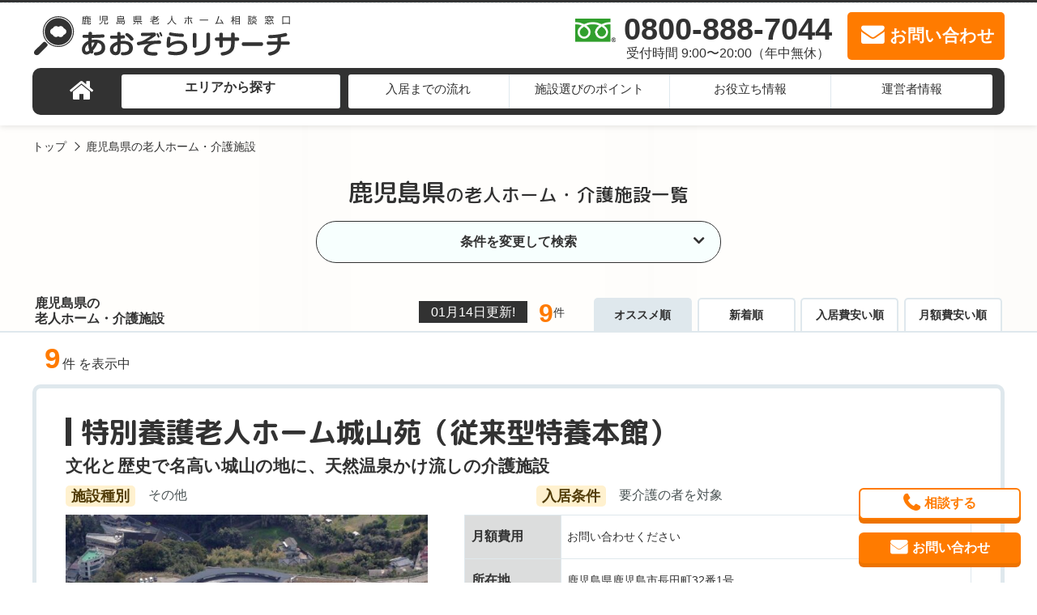

--- FILE ---
content_type: text/html; charset=UTF-8
request_url: https://kagoshima-aozorareserch.net/facility/?picky=therapist
body_size: 13002
content:
<!DOCTYPE html>
<html lang="ja">

<head>
  <meta charset="UTF-8">
  <meta name="viewport" content="width=device-width, initial-scale=1, maximum-scale=1">
  <meta http-equiv="X-UA-Compatible" content="ie=edge">
  <meta name="format-detection" content="telephone=no">
  <meta name="google-site-verification" content="">
  <link rel="shortcut icon" href="https://kagoshima-aozorareserch.net/wp-content/themes/kagoshimaro/img/common/favicon.ico">
  <link rel="apple-touch-icon-precomposed" href="https://kagoshima-aozorareserch.net/wp-content/themes/kagoshimaro/img/common/apple-touch-icon-144x144.png" />

    <meta name="description" content="鹿児島県に特化した老人ホーム・介護施設の紹介サイト鹿児島県老人ホーム相談窓口あおぞらリサーチの老人ホーム・介護施設一覧ページです。">
    <title>鹿児島県 の老人ホーム・介護施設一覧（1ページ中1ページ） | 鹿児島県老人ホーム相談窓口あおぞらリサーチ</title>
    <script type="application/ld+json">
    {
      "@context": "http://schema.org",
      "@type": "BreadcrumbList",
      "itemListElement": [ {
          "@type": "ListItem",
          "position": 1,
          "item": {
            "@id": "https://kagoshima-aozorareserch.net/",
            "name": "鹿児島県老人ホーム相談窓口あおぞらリサーチ"
          }
        },
                 {
          "@type": "ListItem",
          "position": 2,
          "item": {
            "@id": "https://kagoshima-aozorareserch.net/facility/facility-10011973/",
            "name": "鹿児島県の老人ホーム・介護施設"
          }
        }
        
              ]
    }
  </script>
  <meta name='robots' content='max-image-preview:large' />
<link rel='dns-prefetch' href='//s.w.org' />
<link rel="alternate" type="application/rss+xml" title="鹿児島県老人ホーム相談窓口あおぞらリサーチ &raquo; 施設 フィード" href="https://kagoshima-aozorareserch.net/facility/feed/" />
		<script type="text/javascript">
			window._wpemojiSettings = {"baseUrl":"https:\/\/s.w.org\/images\/core\/emoji\/13.0.1\/72x72\/","ext":".png","svgUrl":"https:\/\/s.w.org\/images\/core\/emoji\/13.0.1\/svg\/","svgExt":".svg","source":{"concatemoji":"https:\/\/kagoshima-aozorareserch.net\/wp-includes\/js\/wp-emoji-release.min.js?ver=5.7"}};
			!function(e,a,t){var n,r,o,i=a.createElement("canvas"),p=i.getContext&&i.getContext("2d");function s(e,t){var a=String.fromCharCode;p.clearRect(0,0,i.width,i.height),p.fillText(a.apply(this,e),0,0);e=i.toDataURL();return p.clearRect(0,0,i.width,i.height),p.fillText(a.apply(this,t),0,0),e===i.toDataURL()}function c(e){var t=a.createElement("script");t.src=e,t.defer=t.type="text/javascript",a.getElementsByTagName("head")[0].appendChild(t)}for(o=Array("flag","emoji"),t.supports={everything:!0,everythingExceptFlag:!0},r=0;r<o.length;r++)t.supports[o[r]]=function(e){if(!p||!p.fillText)return!1;switch(p.textBaseline="top",p.font="600 32px Arial",e){case"flag":return s([127987,65039,8205,9895,65039],[127987,65039,8203,9895,65039])?!1:!s([55356,56826,55356,56819],[55356,56826,8203,55356,56819])&&!s([55356,57332,56128,56423,56128,56418,56128,56421,56128,56430,56128,56423,56128,56447],[55356,57332,8203,56128,56423,8203,56128,56418,8203,56128,56421,8203,56128,56430,8203,56128,56423,8203,56128,56447]);case"emoji":return!s([55357,56424,8205,55356,57212],[55357,56424,8203,55356,57212])}return!1}(o[r]),t.supports.everything=t.supports.everything&&t.supports[o[r]],"flag"!==o[r]&&(t.supports.everythingExceptFlag=t.supports.everythingExceptFlag&&t.supports[o[r]]);t.supports.everythingExceptFlag=t.supports.everythingExceptFlag&&!t.supports.flag,t.DOMReady=!1,t.readyCallback=function(){t.DOMReady=!0},t.supports.everything||(n=function(){t.readyCallback()},a.addEventListener?(a.addEventListener("DOMContentLoaded",n,!1),e.addEventListener("load",n,!1)):(e.attachEvent("onload",n),a.attachEvent("onreadystatechange",function(){"complete"===a.readyState&&t.readyCallback()})),(n=t.source||{}).concatemoji?c(n.concatemoji):n.wpemoji&&n.twemoji&&(c(n.twemoji),c(n.wpemoji)))}(window,document,window._wpemojiSettings);
		</script>
		<style type="text/css">
img.wp-smiley,
img.emoji {
	display: inline !important;
	border: none !important;
	box-shadow: none !important;
	height: 1em !important;
	width: 1em !important;
	margin: 0 .07em !important;
	vertical-align: -0.1em !important;
	background: none !important;
	padding: 0 !important;
}
</style>
	<link rel='stylesheet' id='csviae-common-css'  href='https://kagoshima-aozorareserch.net/wp-content/plugins/csv-importer-and-exporter/css/common.css?ver=5.7' media='all' />
<link rel='stylesheet' id='reset-css'  href='https://kagoshima-aozorareserch.net/wp-content/themes/kagoshimaro/css/sanitize.css' media='all' />
<link rel='stylesheet' id='common-style-css'  href='https://kagoshima-aozorareserch.net/wp-content/themes/kagoshimaro/css/style.css' media='all' />
<link rel='stylesheet' id='slick-css'  href='https://kagoshima-aozorareserch.net/wp-content/themes/kagoshimaro/css/slick.css' media='all' />
<link rel='stylesheet' id='slick-theme-css'  href='https://kagoshima-aozorareserch.net/wp-content/themes/kagoshimaro/css/slick-theme.css' media='all' />
<link rel='stylesheet' id='wp-block-library-css'  href='https://kagoshima-aozorareserch.net/wp-includes/css/dist/block-library/style.min.css?ver=5.7' media='all' />
<script src='https://kagoshima-aozorareserch.net/wp-includes/js/jquery/jquery.min.js?ver=3.5.1' id='jquery-core-js'></script>
<script src='https://kagoshima-aozorareserch.net/wp-includes/js/jquery/jquery-migrate.min.js?ver=3.3.2' id='jquery-migrate-js'></script>
<script src='https://kagoshima-aozorareserch.net/wp-content/themes/kagoshimaro/js/megamenu.js' id='megamenu-js'></script>
<script src='https://kagoshima-aozorareserch.net/wp-content/themes/kagoshimaro/js/slick.min.js' id='slick-js'></script>
<script src='https://kagoshima-aozorareserch.net/wp-content/themes/kagoshimaro/js/jquery.smoothScroll.min.js' id='smoothscroll-js'></script>
<script src='https://kagoshima-aozorareserch.net/wp-content/themes/kagoshimaro/js/jquery.matchHeight.min.js' id='matchheight-js'></script>
<script src='https://kagoshima-aozorareserch.net/wp-content/themes/kagoshimaro/js/common.js' id='common-script-js'></script>
<meta name="generator" content="WordPress 5.7" />

  <!--[if lt IE 9]>
	<script src="https://cdnjs.cloudflare.com/ajax/libs/html5shiv/3.7.3/html5shiv.js"></script>
<![endif]-->
<!-- Global site tag (gtag.js) - Google Analytics -->
<script async src="https://www.googletagmanager.com/gtag/js?id=G-GXW0YS19Z8"></script>
<script>
  window.dataLayer = window.dataLayer || [];
  function gtag(){dataLayer.push(arguments);}
  gtag('js', new Date());

  gtag('config', 'G-GXW0YS19Z8');
</script>

</head>
<!-- HEADER -->

<body class="archive post-type-archive post-type-archive-facility" id="pagetop">
<header id="header">
  <div class="header__catch">
    <div class="row">
      <div class="header__catch__box">
        <div class="header__catch--left"></div>
        <div class="header__catch--right"></div>
      </div>
    </div>
  </div>
  <div class="header__content">
    <div class="row">
      <div class="header__content__box">
        <div class="header__content--left">
          <a href="https://kagoshima-aozorareserch.net/" class="header__content__logo opacity">
            <img src="https://kagoshima-aozorareserch.net/wp-content/themes/kagoshimaro/img/common/logo.svg" alt="鹿児島県老人ホーム相談窓口あおぞらリサーチ" width="360px" height="57px">
          </a>
        </div>
        <div class="header__content--right">
          <a href="tel:0800-888-7044" class="header__content__tel" onclick="return gtag_report_conversion('tel:0800-888-7044');">
            <div class="header__content__tel--text">
              0800-888-7044<span class="header__content__tel--time">受付時間 9:00〜20:00（年中無休）</span>
            </div>
          </a>
          <a href="https://kagoshima-aozorareserch.net/contact/?type=other" class="header__content__mail">
            <div class="header__content__mail--text">お問い合わせ</div>
          </a>
          <a href="#" class="header__content__trigger">
            <div class="header__content__trigger--text">MENU</div>
          </a>
        </div>
      </div>
    </div>
  </div>

  <!--PC用-->
  <div class="gnav">
    <nav class="gnav__box">
      <ul class="gnav__list">
        <li class="gnav__list__item gnav__list__item--top"><a href="https://kagoshima-aozorareserch.net/"><i class="fa fa-home" aria-hidden="true" title="トップページ"></i></a></li>
        <li class="gnav__list__item gnav__list__item--area"><a href="https://kagoshima-aozorareserch.net/facility/">エリアから探す</a>
          <div class="gnav__child">
            <div class="gnav__child__box">
              <ul class="gnav__child__list">
                <li class="gnav__child__list__item"><a href="https://kagoshima-aozorareserch.net/area/kagoshimashi-kita/">鹿児島市北の老人ホーム</a></li>
<li class="gnav__child__list__item"><a href="https://kagoshima-aozorareserch.net/area/kagoshimashi-tyuou/">鹿児島市中央の老人ホーム</a></li>
<li class="gnav__child__list__item"><a href="https://kagoshima-aozorareserch.net/area/kagoshimashi-minami/">鹿児島市南の老人ホーム</a></li>
<li class="gnav__child__list__item"><a href="https://kagoshima-aozorareserch.net/area/hokusatsu/">北薩地域の老人ホーム</a></li>
<li class="gnav__child__list__item"><a href="https://kagoshima-aozorareserch.net/area/nansatsu/">南薩地域の老人ホーム</a></li>
<li class="gnav__child__list__item"><a href="https://kagoshima-aozorareserch.net/area/aira-isa/">姶良・伊佐地域の老人ホーム</a></li>
<li class="gnav__child__list__item"><a href="https://kagoshima-aozorareserch.net/area/osumi/">大隅地域の老人ホーム</a></li>
<li class="gnav__child__list__item"><a href="https://kagoshima-aozorareserch.net/area/kumage/">熊毛地域の老人ホーム</a></li>
<li class="gnav__child__list__item"><a href="https://kagoshima-aozorareserch.net/area/etc/">その他の老人ホーム</a></li>
              </ul>
            </div>
          </div>
        </li>
        <li class="gnav__list__item gnav__list__item--flow"><a href="https://kagoshima-aozorareserch.net/flow/">入居までの流れ</a></li>
        <li class="gnav__list__item gnav__list__item--choice"><a href="https://kagoshima-aozorareserch.net/point/">施設選びのポイント</a></li>
        <li class="gnav__list__item gnav__list__item--point"><a href="https://kagoshima-aozorareserch.net/info/">お役立ち情報</a>
          <div class="gnav__child">
            <div class="gnav__child__box">
              <ul class="gnav__child__list">
                <li class="gnav__child__list__item"><a href="https://kagoshima-aozorareserch.net/kind/">老人ホームの種類</a></li>
                <li class="gnav__child__list__item"><a href="https://kagoshima-aozorareserch.net/cost/">費用について</a></li>
                <li class="gnav__child__list__item"><a href="https://kagoshima-aozorareserch.net/case/">トラブル事例</a></li>
                <li class="gnav__child__list__item"><a href="https://kagoshima-aozorareserch.net/faq/">よくある質問</a></li>
                <li class="gnav__child__list__item"><a href="https://kagoshima-aozorareserch.net/seikatsuhogo/#kaigohoken">介護保険制度の仕組み</a></li>
                <li class="gnav__child__list__item"><a href="https://kagoshima-aozorareserch.net/seikatsuhogo/#ninchisho">認知症</a></li>
                <li class="gnav__child__list__item"><a href="https://kagoshima-aozorareserch.net/seinenkoken/#seinenkoken">成年後見制度とは</a></li>
                <li class="gnav__child__list__item"><a href="https://kagoshima-aozorareserch.net/seinenkoken/#mimotohosho">身元保証について</a></li>
                <li class="gnav__child__list__item"><a href="https://kagoshima-aozorareserch.net/seinenkoken/#mimamori">高齢者見守りサービス</a></li>
                <li class="gnav__child__list__item"><a href="https://kagoshima-aozorareserch.net/seinenkoken/#haishoku">配食サービス</a></li>
                <li class="gnav__child__list__item"><a href="https://kagoshima-aozorareserch.net/seinenkoken/#reverse">リバースモーゲージ</a></li>
                <li class="gnav__child__list__item"><a href="https://kagoshima-aozorareserch.net/merit/">掲載をご希望の施設様</a></li>
              </ul>
            </div>
          </div>
        </li>
        <li class="gnav__list__item gnav__list__item--company">
          <a href="https://kagoshima-aozorareserch.net/company/">運営者情報</a>
        </li>
      </ul>
    </nav>
    <!--.menu-->
  </div>
  <!--.gnav-->


  <!--SP用-->
  <div class="sp-float-trigger">
    <a href="#" class="header__content__trigger">
      <div class="header__content__trigger--text">MENU</div>
    </a>
  </div>
  <div class="sp-gnav">
    <nav class="sp-gnav__box">
      <ul class="sp-gnav__list">
        <li class="sp-gnav__list__item sp-gnav__list__item--area">
          <a href="https://kagoshima-aozorareserch.net/facility/">エリアから探す</a>
          <span></span>
          <div class="sp-gnav__child">
            <div class="sp-gnav__child__box">
              <ul class="sp-gnav__child__list">
                <li class="sp-gnav__child__list__item"><a href="https://kagoshima-aozorareserch.net/area/kagoshimashi-kita/"><strong>鹿児島市北</strong>の老人ホーム</a></li>
<li class="sp-gnav__child__list__item"><a href="https://kagoshima-aozorareserch.net/area/kagoshimashi-tyuou/"><strong>鹿児島市中央</strong>の老人ホーム</a></li>
<li class="sp-gnav__child__list__item"><a href="https://kagoshima-aozorareserch.net/area/kagoshimashi-minami/"><strong>鹿児島市南</strong>の老人ホーム</a></li>
<li class="sp-gnav__child__list__item"><a href="https://kagoshima-aozorareserch.net/area/hokusatsu/"><strong>北薩地域</strong>の老人ホーム</a></li>
<li class="sp-gnav__child__list__item"><a href="https://kagoshima-aozorareserch.net/area/nansatsu/"><strong>南薩地域</strong>の老人ホーム</a></li>
<li class="sp-gnav__child__list__item"><a href="https://kagoshima-aozorareserch.net/area/aira-isa/"><strong>姶良・伊佐地域</strong>の老人ホーム</a></li>
<li class="sp-gnav__child__list__item"><a href="https://kagoshima-aozorareserch.net/area/osumi/"><strong>大隅地域</strong>の老人ホーム</a></li>
<li class="sp-gnav__child__list__item"><a href="https://kagoshima-aozorareserch.net/area/kumage/"><strong>熊毛地域</strong>の老人ホーム</a></li>
<li class="sp-gnav__child__list__item"><a href="https://kagoshima-aozorareserch.net/area/etc/"><strong>その他</strong>の老人ホーム</a></li>
              </ul>
            </div>
          </div>
        </li>
        <li class="sp-gnav__list__item sp-gnav__list__item--flow"><a href="https://kagoshima-aozorareserch.net/flow/">入居までの流れ</a></li>
        <li class="sp-gnav__list__item sp-gnav__list__item--choice"><a href="https://kagoshima-aozorareserch.net/point/">施設選びのポイント</a></li>
        <li class="sp-gnav__list__item sp-gnav__list__item--point">
          <a href="https://kagoshima-aozorareserch.net/info/">お役立ち情報</a>
          <span></span>
          <div class="sp-gnav__child">
            <div class="sp-gnav__child__box">
              <ul class="sp-gnav__child__list">
                <li class="sp-gnav__child__list__item"><a href="https://kagoshima-aozorareserch.net/kind/">老人ホームの種類</a></li>
                <li class="sp-gnav__child__list__item"><a href="https://kagoshima-aozorareserch.net/cost/">費用について</a></li>
                <li class="sp-gnav__child__list__item"><a href="https://kagoshima-aozorareserch.net/case/">トラブル事例</a></li>
                <li class="sp-gnav__child__list__item"><a href="https://kagoshima-aozorareserch.net/faq/">よくある質問</a></li>
                <li class="sp-gnav__child__list__item"><a href="https://kagoshima-aozorareserch.net/seikatsuhogo/#kaigohoken">介護保険制度の仕組み</a></li>
                <li class="sp-gnav__child__list__item"><a href="https://kagoshima-aozorareserch.net/seikatsuhogo/#seikatsuhogo">生活保護について</a></li>
                <li class="sp-gnav__child__list__item"><a href="https://kagoshima-aozorareserch.net/seikatsuhogo/#ninchisho">認知症</a></li>
                <li class="sp-gnav__child__list__item"><a href="https://kagoshima-aozorareserch.net/seinenkoken/#seinenkoken">成年後見制度とは</a></li>
                <li class="sp-gnav__child__list__item"><a href="https://kagoshima-aozorareserch.net/seinenkoken/#mimotohosho">身元保証について</a></li>
                <li class="sp-gnav__child__list__item"><a href="https://kagoshima-aozorareserch.net/seinenkoken/#mimamori">高齢者見守りサービス</a></li>
                <li class="sp-gnav__child__list__item"><a href="https://kagoshima-aozorareserch.net/seinenkoken/#haishoku">配食サービス</a></li>
                <li class="sp-gnav__child__list__item"><a href="https://kagoshima-aozorareserch.net/seinenkoken/#reverse">リバースモーゲージ</a></li>
                <li class="sp-gnav__child__list__item"><a href="https://kagoshima-aozorareserch.net/merit/">掲載をご希望の施設様</a></li>
              </ul>
            </div>
          </div>
        </li>
        <li class="sp-gnav__list__item sp-gnav__list__item--company">
          <a href="https://kagoshima-aozorareserch.net/company/">運営者情報</a>
        </li>
      </ul>
    </nav>
    <!--.menu-->
  </div>
  <!--.gnav-->


  <div class="breadcrumbs">
  <ul>
    <li>
      <a href="https://kagoshima-aozorareserch.net/">トップ</a>
    </li>
        <li>
      鹿児島県の老人ホーム・介護施設
    </li>
      </ul>
</div>
  </header>

<div class="header__blockproxy"></div>
<div id="wrapper">
  <div id="archive-search">
    <div class="row">
      <h1 class="archive-search--title"><strong>鹿児島県</strong>の<br>老人ホーム・介護施設一覧</h1>
      <span class="search-open--btn">条件を変更して検索</span>

      
<div class="slidetoggle">
    <form action="https://kagoshima-aozorareserch.net/facility/" method="get" class="searchbox" role="search">
      <input type="hidden" name="orderby" value="">
      <div class="searchbox__heading">条件を絞って探す</div>

      <div class="searchbox__item searchbox__item--area">
        <div class="searchbox__item__heading">エリア</div>
        <div class="searchbox__item__content">
                                        <label class="searchbox__item__label">
            <input type="checkbox" name="area[]" value="kagoshimashi-kita" title="鹿児島市北" class="searchbox__item__checkbox"><span class="bold">鹿児島市北</span>の老人ホーム
          </label>
                              <label class="searchbox__item__label">
            <input type="checkbox" name="area[]" value="kagoshimashi-tyuou" title="鹿児島市中央" class="searchbox__item__checkbox"><span class="bold">鹿児島市中央</span>の老人ホーム
          </label>
                              <label class="searchbox__item__label">
            <input type="checkbox" name="area[]" value="kagoshimashi-minami" title="鹿児島市南" class="searchbox__item__checkbox"><span class="bold">鹿児島市南</span>の老人ホーム
          </label>
                              <label class="searchbox__item__label">
            <input type="checkbox" name="area[]" value="hokusatsu" title="北薩地域" class="searchbox__item__checkbox"><span class="bold">北薩地域</span>の老人ホーム
          </label>
                              <label class="searchbox__item__label">
            <input type="checkbox" name="area[]" value="nansatsu" title="南薩地域" class="searchbox__item__checkbox"><span class="bold">南薩地域</span>の老人ホーム
          </label>
                              <label class="searchbox__item__label">
            <input type="checkbox" name="area[]" value="aira-isa" title="姶良・伊佐地域" class="searchbox__item__checkbox"><span class="bold">姶良・伊佐地域</span>の老人ホーム
          </label>
                              <label class="searchbox__item__label">
            <input type="checkbox" name="area[]" value="osumi" title="大隅地域" class="searchbox__item__checkbox"><span class="bold">大隅地域</span>の老人ホーム
          </label>
                              <label class="searchbox__item__label">
            <input type="checkbox" name="area[]" value="kumage" title="熊毛地域" class="searchbox__item__checkbox"><span class="bold">熊毛地域</span>の老人ホーム
          </label>
                              <label class="searchbox__item__label">
            <input type="checkbox" name="area[]" value="etc" title="その他" class="searchbox__item__checkbox"><span class="bold">その他</span>の老人ホーム
          </label>
                  </div>
      </div>

      <div class="searchbox__item">
        <div class="searchbox__item__heading">施設種別</div>
        <div class="searchbox__item__content">
          <select name="kind" aria-label="施設種別">
            <option value="" selected>選択してください</option>
                                                <option value="介護付有料老人ホーム">
              介護付有料老人ホーム            </option>
                                    <option value="住宅型有料老人ホーム">
              住宅型有料老人ホーム            </option>
                                    <option value="サービス付高齢者向け住宅">
              サービス付高齢者向け住宅            </option>
                                    <option value="グループホーム">
              グループホーム            </option>
                                    <option value="その他">
              その他            </option>
                      </select>
        </div>
      </div>

      <div class="searchbox__item">
        <div class="searchbox__item__heading">入居対象者</div>
        <div class="searchbox__item__content">
          <select name="condition[]" aria-label="入居対象者">
                        <option value="" selected>選択してください</option>
                                    <option value="自立している方を対象">
              自立している方を対象            </option>
                                    <option value="要支援の者を対象">
              要支援の者を対象            </option>
                                    <option value="認知症対応">
              認知症対応            </option>
                                    <option value="要介護の者を対象">
              要介護の者を対象            </option>
                                    <option value="60歳以上を対象">
              60歳以上を対象            </option>
                                    <option value="生活保護受け入れ可">
              生活保護受け入れ可            </option>
                                    <option value="身元保証なし">
              身元保証なし            </option>
                      </select>
        </div>
      </div>
      <div class="searchbox__item">
        <div class="searchbox__item__heading">入居時費用</div>
        <div class="searchbox__item__content">
          <div class="searchbox__item__content__between">
            <select name="s_cost_min" class="searchbox__between" aria-label="入居時費用下限">
                            <option value="0" selected>下限なし</option>
                            <option value="500000" >
                50万円</option>
                            <option value="1000000" >
                100万円</option>
                            <option value="2000000" >
                200万円</option>
                            <option value="3000000" >
                300万円</option>
                            <option value="4000000" >
                400万円</option>
                            <option value="5000000" >
                500万円</option>
                            <option value="6000000" >
                600万円</option>
                            <option value="7000000" >
                700万円</option>
                            <option value="8000000" >
                800万円</option>
                            <option value="9000000" >
                900万円</option>
                            <option value="10000000" >
                1,000万円</option>
                            <option value="20000000" >
                2,000万円</option>
                            <option value="30000000" >
                3,000万円</option>
                          </select> 〜
            <select name="s_cost_max" class="searchbox__between" aria-label="入居時費用上限">
                            <option value="" selected>上限なし</option>
                            <option value="500000" >
                50万円</option>
                            <option value="1000000" >
                100万円</option>
                            <option value="2000000" >
                200万円</option>
                            <option value="3000000" >
                300万円</option>
                            <option value="4000000" >
                400万円</option>
                            <option value="5000000" >
                500万円</option>
                            <option value="6000000" >
                600万円</option>
                            <option value="7000000" >
                700万円</option>
                            <option value="8000000" >
                800万円</option>
                            <option value="9000000" >
                900万円</option>
                            <option value="10000000" >
                1,000万円</option>
                            <option value="20000000" >
                2,000万円</option>
                            <option value="30000000" >
                3,000万円</option>
                          </select>
          </div>
        </div>
      </div>

      <div class="searchbox__item">
        <div class="searchbox__item__heading">月額費用</div>
        <div class="searchbox__item__content">
          <div class="searchbox__item__content__between">
            <select name="m_cost_min" class="searchbox__between" aria-label="月額費用下限">
                            <option value="1" selected>下限なし</option>
                            <option value="100000" >
                10万円</option>
                            <option value="150000" >
                15万円</option>
                            <option value="200000" >
                20万円</option>
                            <option value="250000" >
                25万円</option>
                            <option value="300000" >
                30万円</option>
                            <option value="400000" >
                40万円</option>
                            <option value="500000" >
                50万円</option>
                          </select> 〜
            <select name="m_cost_max" class="searchbox__between" aria-label="月額費用上限">
                            <option value="" selected>上限なし</option>
                            <option value="100000" >
                10万円</option>
                            <option value="150000" >
                15万円</option>
                            <option value="200000" >
                20万円</option>
                            <option value="250000" >
                25万円</option>
                            <option value="300000" >
                30万円</option>
                            <option value="400000" >
                40万円</option>
                            <option value="500000" >
                50万円</option>
                          </select>
          </div>
        </div>
      </div>

      <div class="searchbox__item">
        <div class="searchbox__item__heading">フリーワード</div>
        <div class="searchbox__item__content">
      <input type="text" name="s" value="" placeholder="例）施設名、駅名、会社名、所在地など" aria-label="フリーワード">
        </div>
      </div>

      <div class="searchbox__btns">
        <button type="submit" class="search-submit-btn" formaction="https://kagoshima-aozorareserch.net/facility/">この条件で検索</button>
        <button type="button" class="search-detail-btn">さらに詳しく絞り込む</button>
      </div>
      <div class="searchbox__etc">

        <div class="searchbox__etc__item">
          <div class="searchbox__etc__item__heading">こだわり・特徴</div>
                    <div class="searchbox__etc__item__content">
                        <label class="searchbox__etc__item__label"><input type="checkbox" name="picky[]" value="入浴週3回" title="入浴週3回" class="searchbox__etc__item__checkbox" > 入浴週3回</label>
                        <label class="searchbox__etc__item__label"><input type="checkbox" name="picky[]" value="newopen" title="開所1年以内" class="searchbox__etc__item__checkbox" > 開所1年以内</label>
                        <label class="searchbox__etc__item__label"><input type="checkbox" name="picky[]" value="sokunyukyo" title="即入居可" class="searchbox__etc__item__checkbox" > 即入居可</label>
                        <label class="searchbox__etc__item__label"><input type="checkbox" name="picky[]" value="taiken" title="体験入居可" class="searchbox__etc__item__checkbox" > 体験入居可</label>
                        <label class="searchbox__etc__item__label"><input type="checkbox" name="picky[]" value="日中介護士常駐" title="日中介護士常駐" class="searchbox__etc__item__checkbox" > 日中介護士常駐</label>
                        <label class="searchbox__etc__item__label"><input type="checkbox" name="picky[]" value="24hkaigo" title="24時間介護士常駐" class="searchbox__etc__item__checkbox" > 24時間介護士常駐</label>
                        <label class="searchbox__etc__item__label"><input type="checkbox" name="picky[]" value="daykaigo" title="日中看護師常駐" class="searchbox__etc__item__checkbox" > 日中看護師常駐</label>
                        <label class="searchbox__etc__item__label"><input type="checkbox" name="picky[]" value="24hkango" title="24時間看護師常駐" class="searchbox__etc__item__checkbox" > 24時間看護師常駐</label>
                        <label class="searchbox__etc__item__label"><input type="checkbox" name="picky[]" value="therapist" title="理学療法士常駐" class="searchbox__etc__item__checkbox"  checked='checked'> 理学療法士常駐</label>
                        <label class="searchbox__etc__item__label"><input type="checkbox" name="picky[]" value="理学療法士常駐デイサービスのみ" title="理学療法士常駐(デイサービスのみ)" class="searchbox__etc__item__checkbox" > 理学療法士常駐(デイサービスのみ)</label>
                        <label class="searchbox__etc__item__label"><input type="checkbox" name="picky[]" value="teatsui" title="手厚い人員体制" class="searchbox__etc__item__checkbox" > 手厚い人員体制</label>
                        <label class="searchbox__etc__item__label"><input type="checkbox" name="picky[]" value="rehabilitation" title="リハビリ体制" class="searchbox__etc__item__checkbox" > リハビリ体制</label>
                        <label class="searchbox__etc__item__label"><input type="checkbox" name="picky[]" value="night" title="夜間有人" class="searchbox__etc__item__checkbox" > 夜間有人</label>
                        <label class="searchbox__etc__item__label"><input type="checkbox" name="picky[]" value="houmonkango" title="訪問看護" class="searchbox__etc__item__checkbox" > 訪問看護</label>
                        <label class="searchbox__etc__item__label"><input type="checkbox" name="picky[]" value="syushin" title="終身利用可能" class="searchbox__etc__item__checkbox" > 終身利用可能</label>
                        <label class="searchbox__etc__item__label"><input type="checkbox" name="picky[]" value="end" title="終末期対応可" class="searchbox__etc__item__checkbox" > 終末期対応可</label>
                        <label class="searchbox__etc__item__label"><input type="checkbox" name="picky[]" value="koshitsu" title="個室あり" class="searchbox__etc__item__checkbox" > 個室あり</label>
                        <label class="searchbox__etc__item__label"><input type="checkbox" name="picky[]" value="double" title="2人部屋、夫婦入居可" class="searchbox__etc__item__checkbox" > 2人部屋、夫婦入居可</label>
                        <label class="searchbox__etc__item__label"><input type="checkbox" name="picky[]" value="call" title="ナースコール" class="searchbox__etc__item__checkbox" > ナースコール</label>
                        <label class="searchbox__etc__item__label"><input type="checkbox" name="picky[]" value="koutsu" title="公共交通機関利用も便利" class="searchbox__etc__item__checkbox" > 公共交通機関利用も便利</label>
                        <label class="searchbox__etc__item__label"><input type="checkbox" name="picky[]" value="hiroi" title="26㎡以上の部屋がある" class="searchbox__etc__item__checkbox" > 26㎡以上の部屋がある</label>
                        <label class="searchbox__etc__item__label"><input type="checkbox" name="picky[]" value="toilet" title="居室トイレ付き" class="searchbox__etc__item__checkbox" > 居室トイレ付き</label>
                        <label class="searchbox__etc__item__label"><input type="checkbox" name="picky[]" value="bath" title="居室風呂付き" class="searchbox__etc__item__checkbox" > 居室風呂付き</label>
                        <label class="searchbox__etc__item__label"><input type="checkbox" name="picky[]" value="kitchen" title="居室キッチン付き" class="searchbox__etc__item__checkbox" > 居室キッチン付き</label>
                        <label class="searchbox__etc__item__label"><input type="checkbox" name="picky[]" value="kaigobed" title="介護ベッド付き" class="searchbox__etc__item__checkbox" > 介護ベッド付き</label>
                        <label class="searchbox__etc__item__label"><input type="checkbox" name="picky[]" value="kagu" title="居室家具付き" class="searchbox__etc__item__checkbox" > 居室家具付き</label>
                        <label class="searchbox__etc__item__label"><input type="checkbox" name="picky[]" value="net" title="ネット利用可" class="searchbox__etc__item__checkbox" > ネット利用可</label>
                        <label class="searchbox__etc__item__label"><input type="checkbox" name="picky[]" value="kikaiyoku" title="機械浴、特殊浴" class="searchbox__etc__item__checkbox" > 機械浴、特殊浴</label>
                        <label class="searchbox__etc__item__label"><input type="checkbox" name="picky[]" value="onsen" title="温泉設備" class="searchbox__etc__item__checkbox" > 温泉設備</label>
                        <label class="searchbox__etc__item__label"><input type="checkbox" name="picky[]" value="bathing3" title="入浴週３回" class="searchbox__etc__item__checkbox" > 入浴週３回</label>
                        <label class="searchbox__etc__item__label"><input type="checkbox" name="picky[]" value="ribiyou" title="理美容サービス" class="searchbox__etc__item__checkbox" > 理美容サービス</label>
                        <label class="searchbox__etc__item__label"><input type="checkbox" name="picky[]" value="rec" title="レク毎日" class="searchbox__etc__item__checkbox" > レク毎日</label>
                        <label class="searchbox__etc__item__label"><input type="checkbox" name="picky[]" value="engei" title="園芸庭園" class="searchbox__etc__item__checkbox" > 園芸庭園</label>
                        <label class="searchbox__etc__item__label"><input type="checkbox" name="picky[]" value="karaoke" title="カラオケ" class="searchbox__etc__item__checkbox" > カラオケ</label>
                        <label class="searchbox__etc__item__label"><input type="checkbox" name="picky[]" value="igo" title="将棋囲碁" class="searchbox__etc__item__checkbox" > 将棋囲碁</label>
                        <label class="searchbox__etc__item__label"><input type="checkbox" name="picky[]" value="hospital" title="病院、クリニック併設" class="searchbox__etc__item__checkbox" > 病院、クリニック併設</label>
                        <label class="searchbox__etc__item__label"><input type="checkbox" name="picky[]" value="kouku" title="口腔ケア" class="searchbox__etc__item__checkbox" > 口腔ケア</label>
                        <label class="searchbox__etc__item__label"><input type="checkbox" name="picky[]" value="guest" title="ゲストルーム" class="searchbox__etc__item__checkbox" > ゲストルーム</label>
                        <label class="searchbox__etc__item__label"><input type="checkbox" name="picky[]" value="short" title="ショートステイ可" class="searchbox__etc__item__checkbox" > ショートステイ可</label>
                        <label class="searchbox__etc__item__label"><input type="checkbox" name="picky[]" value="0yen" title="入居金0円プラン" class="searchbox__etc__item__checkbox" > 入居金0円プラン</label>
                        <label class="searchbox__etc__item__label"><input type="checkbox" name="picky[]" value="premium" title="高級プレミアム" class="searchbox__etc__item__checkbox" > 高級プレミアム</label>
                        <label class="searchbox__etc__item__label"><input type="checkbox" name="picky[]" value="smoking" title="喫煙スペース" class="searchbox__etc__item__checkbox" > 喫煙スペース</label>
                        <label class="searchbox__etc__item__label"><input type="checkbox" name="picky[]" value="nosmoking" title="館内禁煙" class="searchbox__etc__item__checkbox" > 館内禁煙</label>
                      </div>
        </div>

        <div class="searchbox__etc__item">
                    <div class="searchbox__etc__item__heading">サービス</div>
          <div class="searchbox__etc__item__content">
                        <label class="searchbox__etc__item__label"><input type="checkbox" name="service" value="居室清掃" title="居室清掃" class="searchbox__etc__item__checkbox" >居室清掃</label>
                      </div>
        </div>

        <div class="searchbox__etc__item">
                    <div class="searchbox__etc__item__heading">病院との連携</div>
          <div class="searchbox__etc__item__content">
                        <label class="searchbox__etc__item__label"><input type="checkbox" name="hospital[]" value="医師待機" title="医師待機" class="searchbox__etc__item__checkbox" >医師待機</label>
                        <label class="searchbox__etc__item__label"><input type="checkbox" name="hospital[]" value="看護師待機" title="看護師待機" class="searchbox__etc__item__checkbox" >看護師待機</label>
                        <label class="searchbox__etc__item__label"><input type="checkbox" name="hospital[]" value="連携病院" title="連携病院" class="searchbox__etc__item__checkbox" >連携病院</label>
                        <label class="searchbox__etc__item__label"><input type="checkbox" name="hospital[]" value="定期健康診断" title="定期健康診断" class="searchbox__etc__item__checkbox" >定期健康診断</label>
                      </div>
        </div>

        <div class="searchbox__etc__item">
                    <div class="searchbox__etc__item__heading">疾病の受け入れ</div>
          <div class="searchbox__etc__item__content">
                        <label class="searchbox__etc__item__label"><input type="checkbox" name="disease[]" value="irou" title="胃ろう" class="searchbox__etc__item__checkbox" > 胃ろう</label>
                        <label class="searchbox__etc__item__label"><input type="checkbox" name="disease[]" value="kikansekkai" title="気管切開" class="searchbox__etc__item__checkbox" > 気管切開</label>
                        <label class="searchbox__etc__item__label"><input type="checkbox" name="disease[]" value="tankyuin" title="たん吸引" class="searchbox__etc__item__checkbox" > たん吸引</label>
                        <label class="searchbox__etc__item__label"><input type="checkbox" name="disease[]" value="balloon" title="バルーン" class="searchbox__etc__item__checkbox" > バルーン</label>
                        <label class="searchbox__etc__item__label"><input type="checkbox" name="disease[]" value="toseki" title="人工透析" class="searchbox__etc__item__checkbox" > 人工透析</label>
                        <label class="searchbox__etc__item__label"><input type="checkbox" name="disease[]" value="zaitakusanso" title="在宅酸素" class="searchbox__etc__item__checkbox" > 在宅酸素</label>
                        <label class="searchbox__etc__item__label"><input type="checkbox" name="disease[]" value="kanen" title="肝炎" class="searchbox__etc__item__checkbox" > 肝炎</label>
                        <label class="searchbox__etc__item__label"><input type="checkbox" name="disease[]" value="kekkaku" title="結核" class="searchbox__etc__item__checkbox" > 結核</label>
                        <label class="searchbox__etc__item__label"><input type="checkbox" name="disease[]" value="insulin" title="インスリン" class="searchbox__etc__item__checkbox" > インスリン</label>
                        <label class="searchbox__etc__item__label"><input type="checkbox" name="disease[]" value="mrsa" title="MRSA" class="searchbox__etc__item__checkbox" > MRSA</label>
                        <label class="searchbox__etc__item__label"><input type="checkbox" name="disease[]" value="stoma" title="人工肛門・ストマ" class="searchbox__etc__item__checkbox" > 人工肛門・ストマ</label>
                        <label class="searchbox__etc__item__label"><input type="checkbox" name="disease[]" value="jokuso" title="褥瘡" class="searchbox__etc__item__checkbox" > 褥瘡</label>
                        <label class="searchbox__etc__item__label"><input type="checkbox" name="disease[]" value="kokyuki" title="人工呼吸器" class="searchbox__etc__item__checkbox" > 人工呼吸器</label>
                        <label class="searchbox__etc__item__label"><input type="checkbox" name="disease[]" value="keibieiyo" title="経鼻栄養" class="searchbox__etc__item__checkbox" > 経鼻栄養</label>
                        <label class="searchbox__etc__item__label"><input type="checkbox" name="disease[]" value="pacemaker" title="ペースメーカー" class="searchbox__etc__item__checkbox" > ペースメーカー</label>
                        <label class="searchbox__etc__item__label"><input type="checkbox" name="disease[]" value="kaisen" title="疥癬(かいせん)" class="searchbox__etc__item__checkbox" > 疥癬(かいせん)</label>
                        <label class="searchbox__etc__item__label"><input type="checkbox" name="disease[]" value="als" title="筋萎縮性側索硬化症(ALS)" class="searchbox__etc__item__checkbox" > 筋萎縮性側索硬化症(ALS)</label>
                        <label class="searchbox__etc__item__label"><input type="checkbox" name="disease[]" value="baidoku" title="梅毒" class="searchbox__etc__item__checkbox" > 梅毒</label>
                        <label class="searchbox__etc__item__label"><input type="checkbox" name="disease[]" value="hiv" title="ヒト免疫不全ウイルス感染症(HIV)" class="searchbox__etc__item__checkbox" > ヒト免疫不全ウイルス感染症(HIV)</label>
                        <label class="searchbox__etc__item__label"><input type="checkbox" name="disease[]" value="ninchi" title="認知障害(徘徊など)" class="searchbox__etc__item__checkbox" > 認知障害(徘徊など)</label>
                        <label class="searchbox__etc__item__label"><input type="checkbox" name="disease[]" value="enge" title="嚥下障害(食事の対応など)" class="searchbox__etc__item__checkbox" > 嚥下障害(食事の対応など)</label>
                        <label class="searchbox__etc__item__label"><input type="checkbox" name="disease[]" value="rigaku" title="理学療法(リハビリなど)" class="searchbox__etc__item__checkbox" > 理学療法(リハビリなど)</label>
                        <label class="searchbox__etc__item__label"><input type="checkbox" name="disease[]" value="doorlock" title="施設出入口のドアロック" class="searchbox__etc__item__checkbox" > 施設出入口のドアロック</label>
                        <label class="searchbox__etc__item__label"><input type="checkbox" name="disease[]" value="syokujiryoho" title="食事療法" class="searchbox__etc__item__checkbox" > 食事療法</label>
                        <label class="searchbox__etc__item__label"><input type="checkbox" name="disease[]" value="ivh" title="中心静脈栄養（IVH）" class="searchbox__etc__item__checkbox" > 中心静脈栄養（IVH）</label>
                        <label class="searchbox__etc__item__label"><input type="checkbox" name="disease[]" value="goenseihaien" title="誤嚥性肺炎" class="searchbox__etc__item__checkbox" > 誤嚥性肺炎</label>
                        <label class="searchbox__etc__item__label"><input type="checkbox" name="disease[]" value="zensoku" title="喘息・気管支炎" class="searchbox__etc__item__checkbox" > 喘息・気管支炎</label>
                        <label class="searchbox__etc__item__label"><input type="checkbox" name="disease[]" value="parkinson" title="パーキンソン病" class="searchbox__etc__item__checkbox" > パーキンソン病</label>
                        <label class="searchbox__etc__item__label"><input type="checkbox" name="disease[]" value="tougoushiccho" title="統合失調症" class="searchbox__etc__item__checkbox" > 統合失調症</label>
                        <label class="searchbox__etc__item__label"><input type="checkbox" name="disease[]" value="utsu" title="鬱病" class="searchbox__etc__item__checkbox" > 鬱病</label>
                        <label class="searchbox__etc__item__label"><input type="checkbox" name="disease[]" value="riumachi" title="リウマチ・関節症" class="searchbox__etc__item__checkbox" > リウマチ・関節症</label>
                        <label class="searchbox__etc__item__label"><input type="checkbox" name="disease[]" value="kossetsu" title="骨折・骨粗鬆症" class="searchbox__etc__item__checkbox" > 骨折・骨粗鬆症</label>
                        <label class="searchbox__etc__item__label"><input type="checkbox" name="disease[]" value="noukosoku" title="脳梗塞・脳卒中・くも膜下" class="searchbox__etc__item__checkbox" > 脳梗塞・脳卒中・くも膜下</label>
                        <label class="searchbox__etc__item__label"><input type="checkbox" name="disease[]" value="heart" title="心筋梗塞・心臓病・狭心症" class="searchbox__etc__item__checkbox" > 心筋梗塞・心臓病・狭心症</label>
                        <label class="searchbox__etc__item__label"><input type="checkbox" name="disease[]" value="gan" title="ガン" class="searchbox__etc__item__checkbox" > ガン</label>
                        <label class="searchbox__etc__item__label"><input type="checkbox" name="disease[]" value="膀胱瘻" title="膀胱瘻" class="searchbox__etc__item__checkbox" > 膀胱瘻</label>
                        <label class="searchbox__etc__item__label"><input type="checkbox" name="disease[]" value="koujikinoushougai" title="高次機能障害" class="searchbox__etc__item__checkbox" > 高次機能障害</label>
                        <label class="searchbox__etc__item__label"><input type="checkbox" name="disease[]" value="masshoutenteki" title="末消点滴" class="searchbox__etc__item__checkbox" > 末消点滴</label>
                        <label class="searchbox__etc__item__label"><input type="checkbox" name="disease[]" value="henseishou" title="脊髄小脳変性症" class="searchbox__etc__item__checkbox" > 脊髄小脳変性症</label>
                        <label class="searchbox__etc__item__label"><input type="checkbox" name="disease[]" value="kokkashou" title="後縦靭帯骨化症" class="searchbox__etc__item__checkbox" > 後縦靭帯骨化症</label>
                        <label class="searchbox__etc__item__label"><input type="checkbox" name="disease[]" value="shikaku" title="視覚障害" class="searchbox__etc__item__checkbox" > 視覚障害</label>
                        <label class="searchbox__etc__item__label"><input type="checkbox" name="disease[]" value="kanshikkan" title="肝疾患" class="searchbox__etc__item__checkbox" > 肝疾患</label>
                        <label class="searchbox__etc__item__label"><input type="checkbox" name="disease[]" value="seishin" title="精神疾患" class="searchbox__etc__item__checkbox" > 精神疾患</label>
                        <label class="searchbox__etc__item__label"><input type="checkbox" name="disease[]" value="alcohol" title="アルコール依存症" class="searchbox__etc__item__checkbox" > アルコール依存症</label>
                      </div>
        </div>
        <div class="searchbox__etc__btns">
          <button type="submit" class="search-submit-btn" formaction="https://kagoshima-aozorareserch.net/facility/">この条件で検索</button>
          <button type="button" class="search-detail-btn">さらに詳しく絞り込む</button>
        </div>
      </div>
    </form>
  </div>

      <div class="facility__count">
        <div class="facility__count--text">
          鹿児島県の<br>老人ホーム・介護施設
        </div>
        <div class="facility__count--item">
          <span class="updatedate"><time datetime="2026-01-14">01月14日</time>更新!</span>
                    <em>9</em>件
        </div>
        <ul class="sorting">
  <li class=" active"><a href="https://kagoshima-aozorareserch.net/facility/?picky=therapist&orderby=recommend">オススメ順</a></li>
  <li><a href="https://kagoshima-aozorareserch.net/facility/?picky=therapist&orderby=date">新着順</a></li>
  <li><a href="https://kagoshima-aozorareserch.net/facility/?picky=therapist&orderby=start">入居費安い順</a></li>
  <li><a href="https://kagoshima-aozorareserch.net/facility/?picky=therapist&orderby=monthly">月額費安い順</a></li>
</ul>      </div>
    </div>
  </div>


  <section class="results">
    <div class="row">
      <div class="results--inner">

        <div class="results--subitem">


          <div class="results__count">
      <em>9</em>件
   を表示中
  </div>          
        </div>

          <div class="results__box">

          <div class="results__item article-board">
        <h2 class="article-board__title">
          <a href="https://kagoshima-aozorareserch.net/facility/facility-10011973/">
            特別養護老人ホーム城山苑（従来型特養本館）
          </a>
        </h2>

                  <p class="article-board__catchcopy">
            文化と歴史で名高い城山の地に、天然温泉かけ流しの介護施設
          </p>
        
                  <div class="article-board__terms">
            <div class="article-board__terms--title">
              <p>施設種別</p>
            </div>
            <ul class="article-board__terms__list">
                                            <li class="article-board__terms__list__item">その他</li>
                          </ul>
          </div>
          <div class="article-board__terms">
            <div class="article-board__terms--title">
              <p>入居条件</p>
            </div>
            <ul class="article-board__terms__list">
                                            <li class="article-board__terms__list__item">要介護の者を対象</li>
                          </ul>
          </div>
        
        <div class="article-board__img">
          <div class="article-board__img__photobox">
            <a href="https://kagoshima-aozorareserch.net/facility/facility-10011973/">
              <img width="600" height="371" src="https://kagoshima-aozorareserch.net/wp-content/uploads/2023/09/特別養護老人ホーム城山苑-全景-600x371.jpeg" class="attachment-thumb-big size-thumb-big wp-post-image" alt="特別養護老人ホーム城山苑（従来型特養本館）" loading="lazy" />            </a>
          </div>
        </div>
        <div class="article-board__detail_box">
          <div class="article-board--table table">
            <div class="table__group">
              <!--<div class="table__row">
                <div class="table__cell term">
                  入居時費用
                </div>
                <div class="table__cell desc">
                                 </div>
              </div>-->
              <div class="table__row">
                <div class="table__cell term">
                  月額費用
                </div>
                <div class="table__cell desc">
                  お問い合わせください                </div>
              </div>
              <div class="table__row">
                <div class="table__cell term">
                  所在地
                </div>
                <div class="table__cell desc">
                  鹿児島県鹿児島市長田町32番1号
                </div>
              </div>
              <div class="table__row">
                <div class="table__cell term">
                  ルート
                </div>
                <div class="table__cell desc">
                  
                </div>
              </div>
            </div>
          </div>

          <div class="article-board__btns">
            <a href="tel:0800-888-7044" class="more-btn article-board__telbtn" onclick="return gtag_report_conversion('tel:0000-000-000');">
              お電話でのお問い合わせはこちら<br><span>0800-888-7044</span>
            </a>
            <a href="https://kagoshima-aozorareserch.net/facility/facility-10011973/" class="more-btn article-board__morebtn">
              特別養護老人ホーム城山苑（従来型特養本館）<br>の詳しい情報はこちら
            </a>
          </div>
        </div>
      </div>

          <div class="results__item article-board">
        <h2 class="article-board__title">
          <a href="https://kagoshima-aozorareserch.net/facility/facility-10010220/">
            介護老人保健施設さくらんぼ
          </a>
        </h2>

                  <p class="article-board__catchcopy">
            認知症専門施設の私たちだからできることがきっとあります。
          </p>
        
                  <div class="article-board__terms">
            <div class="article-board__terms--title">
              <p>施設種別</p>
            </div>
            <ul class="article-board__terms__list">
                                            <li class="article-board__terms__list__item">その他</li>
                          </ul>
          </div>
          <div class="article-board__terms">
            <div class="article-board__terms--title">
              <p>入居条件</p>
            </div>
            <ul class="article-board__terms__list">
                                            <li class="article-board__terms__list__item">認知症対応</li>
                              <li class="article-board__terms__list__item">要介護の者を対象</li>
                              <li class="article-board__terms__list__item">生活保護受け入れ可</li>
                          </ul>
          </div>
        
        <div class="article-board__img">
          <div class="article-board__img__photobox">
            <a href="https://kagoshima-aozorareserch.net/facility/facility-10010220/">
              <img width="600" height="371" src="https://kagoshima-aozorareserch.net/wp-content/uploads/2022/07/介護老人保健施設さくらんぼ-外観-600x371.png" class="attachment-thumb-big size-thumb-big wp-post-image" alt="介護老人保健施設さくらんぼ" loading="lazy" />            </a>
          </div>
        </div>
        <div class="article-board__detail_box">
          <div class="article-board--table table">
            <div class="table__group">
              <!--<div class="table__row">
                <div class="table__cell term">
                  入居時費用
                </div>
                <div class="table__cell desc">
                                 </div>
              </div>-->
              <div class="table__row">
                <div class="table__cell term">
                  月額費用
                </div>
                <div class="table__cell desc">
                  <span>54,660</span>円～                </div>
              </div>
              <div class="table__row">
                <div class="table__cell term">
                  所在地
                </div>
                <div class="table__cell desc">
                  鹿児島県鹿児島市下田町1759番地
                </div>
              </div>
              <div class="table__row">
                <div class="table__cell term">
                  ルート
                </div>
                <div class="table__cell desc">
                  鹿児島中央駅から車で約25分
                </div>
              </div>
            </div>
          </div>

          <div class="article-board__btns">
            <a href="tel:0800-888-7044" class="more-btn article-board__telbtn" onclick="return gtag_report_conversion('tel:0000-000-000');">
              お電話でのお問い合わせはこちら<br><span>0800-888-7044</span>
            </a>
            <a href="https://kagoshima-aozorareserch.net/facility/facility-10010220/" class="more-btn article-board__morebtn">
              介護老人保健施設さくらんぼ<br>の詳しい情報はこちら
            </a>
          </div>
        </div>
      </div>

          <div class="results__item article-board">
        <h2 class="article-board__title">
          <a href="https://kagoshima-aozorareserch.net/facility/facility-10008347/">
            介護老人保健施設ろうけん青空
          </a>
        </h2>

                  <p class="article-board__catchcopy">
            笑顔のある 心の繋がりを感じる 安心のすまい
          </p>
        
                  <div class="article-board__terms">
            <div class="article-board__terms--title">
              <p>施設種別</p>
            </div>
            <ul class="article-board__terms__list">
                                            <li class="article-board__terms__list__item">その他</li>
                          </ul>
          </div>
          <div class="article-board__terms">
            <div class="article-board__terms--title">
              <p>入居条件</p>
            </div>
            <ul class="article-board__terms__list">
                                            <li class="article-board__terms__list__item">認知症対応</li>
                              <li class="article-board__terms__list__item">要介護の者を対象</li>
                          </ul>
          </div>
        
        <div class="article-board__img">
          <div class="article-board__img__photobox">
            <a href="https://kagoshima-aozorareserch.net/facility/facility-10008347/">
              <img width="600" height="371" src="https://kagoshima-aozorareserch.net/wp-content/uploads/2021/07/ろうけん青空外観-600x371.jpg" class="attachment-thumb-big size-thumb-big wp-post-image" alt="介護老人保健施設ろうけん青空" loading="lazy" />            </a>
          </div>
        </div>
        <div class="article-board__detail_box">
          <div class="article-board--table table">
            <div class="table__group">
              <!--<div class="table__row">
                <div class="table__cell term">
                  入居時費用
                </div>
                <div class="table__cell desc">
                                 </div>
              </div>-->
              <div class="table__row">
                <div class="table__cell term">
                  月額費用
                </div>
                <div class="table__cell desc">
                  <span>97,800</span>円～                </div>
              </div>
              <div class="table__row">
                <div class="table__cell term">
                  所在地
                </div>
                <div class="table__cell desc">
                  鹿児島県鹿児島市吉野町6040-7
                </div>
              </div>
              <div class="table__row">
                <div class="table__cell term">
                  ルート
                </div>
                <div class="table__cell desc">
                  JR「鹿児島中央」駅より車で30分<br />
薩摩吉田ICより車で10分<br />
「東菖蒲谷三文字」バス停下車すぐ
                </div>
              </div>
            </div>
          </div>

          <div class="article-board__btns">
            <a href="tel:0800-888-7044" class="more-btn article-board__telbtn" onclick="return gtag_report_conversion('tel:0000-000-000');">
              お電話でのお問い合わせはこちら<br><span>0800-888-7044</span>
            </a>
            <a href="https://kagoshima-aozorareserch.net/facility/facility-10008347/" class="more-btn article-board__morebtn">
              介護老人保健施設ろうけん青空<br>の詳しい情報はこちら
            </a>
          </div>
        </div>
      </div>

          <div class="results__item article-board">
        <h2 class="article-board__title">
          <a href="https://kagoshima-aozorareserch.net/facility/facility-10008277/">
            有料老人ホーム谷山の家
          </a>
        </h2>

                  <p class="article-board__catchcopy">
            日常を楽しく、快適に暮らせる様にグループ内に多機能のサービス事業を展開！！
          </p>
        
                  <div class="article-board__terms">
            <div class="article-board__terms--title">
              <p>施設種別</p>
            </div>
            <ul class="article-board__terms__list">
                                            <li class="article-board__terms__list__item">住宅型有料老人ホーム</li>
                          </ul>
          </div>
          <div class="article-board__terms">
            <div class="article-board__terms--title">
              <p>入居条件</p>
            </div>
            <ul class="article-board__terms__list">
                                            <li class="article-board__terms__list__item">要介護の者を対象</li>
                              <li class="article-board__terms__list__item">60歳以上を対象</li>
                              <li class="article-board__terms__list__item">生活保護受け入れ可</li>
                          </ul>
          </div>
        
        <div class="article-board__img">
          <div class="article-board__img__photobox">
            <a href="https://kagoshima-aozorareserch.net/facility/facility-10008277/">
              <img width="200" height="150" src="https://kagoshima-aozorareserch.net/wp-content/uploads/2021/07/有料老人ホーム谷山の家.jpg" class="attachment-thumb-big size-thumb-big wp-post-image" alt="有料老人ホーム谷山の家" loading="lazy" />            </a>
          </div>
        </div>
        <div class="article-board__detail_box">
          <div class="article-board--table table">
            <div class="table__group">
              <!--<div class="table__row">
                <div class="table__cell term">
                  入居時費用
                </div>
                <div class="table__cell desc">
                                 </div>
              </div>-->
              <div class="table__row">
                <div class="table__cell term">
                  月額費用
                </div>
                <div class="table__cell desc">
                  <span>98,000</span>円～                </div>
              </div>
              <div class="table__row">
                <div class="table__cell term">
                  所在地
                </div>
                <div class="table__cell desc">
                  鹿児島県鹿児島市下福元町1723番地2
                </div>
              </div>
              <div class="table__row">
                <div class="table__cell term">
                  ルート
                </div>
                <div class="table__cell desc">
                  
                </div>
              </div>
            </div>
          </div>

          <div class="article-board__btns">
            <a href="tel:0800-888-7044" class="more-btn article-board__telbtn" onclick="return gtag_report_conversion('tel:0000-000-000');">
              お電話でのお問い合わせはこちら<br><span>0800-888-7044</span>
            </a>
            <a href="https://kagoshima-aozorareserch.net/facility/facility-10008277/" class="more-btn article-board__morebtn">
              有料老人ホーム谷山の家<br>の詳しい情報はこちら
            </a>
          </div>
        </div>
      </div>

          <div class="results__item article-board">
        <h2 class="article-board__title">
          <a href="https://kagoshima-aozorareserch.net/facility/facility-10008354/">
            介護老人保健施設サテライトろうけん青空
          </a>
        </h2>

                  <p class="article-board__catchcopy">
            笑顔のある 心の繋がりを感じる 安心のすまい
          </p>
        
                  <div class="article-board__terms">
            <div class="article-board__terms--title">
              <p>施設種別</p>
            </div>
            <ul class="article-board__terms__list">
                                            <li class="article-board__terms__list__item">その他</li>
                          </ul>
          </div>
          <div class="article-board__terms">
            <div class="article-board__terms--title">
              <p>入居条件</p>
            </div>
            <ul class="article-board__terms__list">
                                            <li class="article-board__terms__list__item">認知症対応</li>
                              <li class="article-board__terms__list__item">要介護の者を対象</li>
                          </ul>
          </div>
        
        <div class="article-board__img">
          <div class="article-board__img__photobox">
            <a href="https://kagoshima-aozorareserch.net/facility/facility-10008354/">
              <img width="600" height="371" src="https://kagoshima-aozorareserch.net/wp-content/uploads/2021/07/サテライトろうけん青空外観-600x371.jpg" class="attachment-thumb-big size-thumb-big wp-post-image" alt="介護老人保健施設サテライトろうけん青空" loading="lazy" />            </a>
          </div>
        </div>
        <div class="article-board__detail_box">
          <div class="article-board--table table">
            <div class="table__group">
              <!--<div class="table__row">
                <div class="table__cell term">
                  入居時費用
                </div>
                <div class="table__cell desc">
                                 </div>
              </div>-->
              <div class="table__row">
                <div class="table__cell term">
                  月額費用
                </div>
                <div class="table__cell desc">
                  <span>107,940</span>円～                </div>
              </div>
              <div class="table__row">
                <div class="table__cell term">
                  所在地
                </div>
                <div class="table__cell desc">
                  鹿児島県鹿児島市川上町2750-38
                </div>
              </div>
              <div class="table__row">
                <div class="table__cell term">
                  ルート
                </div>
                <div class="table__cell desc">
                  JR「鹿児島中央」駅より車で30分<br />
薩摩吉田ICより車で5分<br />
「みやこ迫」バス停下車徒歩3分
                </div>
              </div>
            </div>
          </div>

          <div class="article-board__btns">
            <a href="tel:0800-888-7044" class="more-btn article-board__telbtn" onclick="return gtag_report_conversion('tel:0000-000-000');">
              お電話でのお問い合わせはこちら<br><span>0800-888-7044</span>
            </a>
            <a href="https://kagoshima-aozorareserch.net/facility/facility-10008354/" class="more-btn article-board__morebtn">
              介護老人保健施設サテライトろうけん青空<br>の詳しい情報はこちら
            </a>
          </div>
        </div>
      </div>

          <div class="results__item article-board">
        <h2 class="article-board__title">
          <a href="https://kagoshima-aozorareserch.net/facility/facility-10008279/">
            有料老人ホームしらゆり
          </a>
        </h2>

                  <p class="article-board__catchcopy">
            日常を楽しく、快適に暮らせる様にグループ内に多機能のサービス事業を展開！！
          </p>
        
                  <div class="article-board__terms">
            <div class="article-board__terms--title">
              <p>施設種別</p>
            </div>
            <ul class="article-board__terms__list">
                                            <li class="article-board__terms__list__item">住宅型有料老人ホーム</li>
                          </ul>
          </div>
          <div class="article-board__terms">
            <div class="article-board__terms--title">
              <p>入居条件</p>
            </div>
            <ul class="article-board__terms__list">
                                            <li class="article-board__terms__list__item">要介護の者を対象</li>
                              <li class="article-board__terms__list__item">60歳以上を対象</li>
                              <li class="article-board__terms__list__item">生活保護受け入れ可</li>
                          </ul>
          </div>
        
        <div class="article-board__img">
          <div class="article-board__img__photobox">
            <a href="https://kagoshima-aozorareserch.net/facility/facility-10008279/">
              <img width="600" height="371" src="https://kagoshima-aozorareserch.net/wp-content/uploads/2021/07/有料老人ホームしらゆり-600x371.jpg" class="attachment-thumb-big size-thumb-big wp-post-image" alt="有料老人ホームしらゆり" loading="lazy" />            </a>
          </div>
        </div>
        <div class="article-board__detail_box">
          <div class="article-board--table table">
            <div class="table__group">
              <!--<div class="table__row">
                <div class="table__cell term">
                  入居時費用
                </div>
                <div class="table__cell desc">
                                 </div>
              </div>-->
              <div class="table__row">
                <div class="table__cell term">
                  月額費用
                </div>
                <div class="table__cell desc">
                  <span>118,000</span>円～                </div>
              </div>
              <div class="table__row">
                <div class="table__cell term">
                  所在地
                </div>
                <div class="table__cell desc">
                  鹿児島県鹿児島市西谷山2丁目6番29号
                </div>
              </div>
              <div class="table__row">
                <div class="table__cell term">
                  ルート
                </div>
                <div class="table__cell desc">
                  
                </div>
              </div>
            </div>
          </div>

          <div class="article-board__btns">
            <a href="tel:0800-888-7044" class="more-btn article-board__telbtn" onclick="return gtag_report_conversion('tel:0000-000-000');">
              お電話でのお問い合わせはこちら<br><span>0800-888-7044</span>
            </a>
            <a href="https://kagoshima-aozorareserch.net/facility/facility-10008279/" class="more-btn article-board__morebtn">
              有料老人ホームしらゆり<br>の詳しい情報はこちら
            </a>
          </div>
        </div>
      </div>

          <div class="results__item article-board">
        <h2 class="article-board__title">
          <a href="https://kagoshima-aozorareserch.net/facility/facility-10008215/">
            有料老人ホーム萩原
          </a>
        </h2>

                  <p class="article-board__catchcopy">
            日常を楽しく、快適に暮らせる様にグループ内に多機能のサービス事業を展開！！
          </p>
        
                  <div class="article-board__terms">
            <div class="article-board__terms--title">
              <p>施設種別</p>
            </div>
            <ul class="article-board__terms__list">
                                            <li class="article-board__terms__list__item">住宅型有料老人ホーム</li>
                          </ul>
          </div>
          <div class="article-board__terms">
            <div class="article-board__terms--title">
              <p>入居条件</p>
            </div>
            <ul class="article-board__terms__list">
                                            <li class="article-board__terms__list__item">要介護の者を対象</li>
                              <li class="article-board__terms__list__item">60歳以上を対象</li>
                          </ul>
          </div>
        
        <div class="article-board__img">
          <div class="article-board__img__photobox">
            <a href="https://kagoshima-aozorareserch.net/facility/facility-10008215/">
              <img width="200" height="137" src="https://kagoshima-aozorareserch.net/wp-content/uploads/2021/07/有料老人ホーム萩原.jpg" class="attachment-thumb-big size-thumb-big wp-post-image" alt="有料老人ホーム萩原" loading="lazy" />            </a>
          </div>
        </div>
        <div class="article-board__detail_box">
          <div class="article-board--table table">
            <div class="table__group">
              <!--<div class="table__row">
                <div class="table__cell term">
                  入居時費用
                </div>
                <div class="table__cell desc">
                                 </div>
              </div>-->
              <div class="table__row">
                <div class="table__cell term">
                  月額費用
                </div>
                <div class="table__cell desc">
                  <span>120,000</span>円～                </div>
              </div>
              <div class="table__row">
                <div class="table__cell term">
                  所在地
                </div>
                <div class="table__cell desc">
                  鹿児島県鹿児島市西谷山二丁目7番38号
                </div>
              </div>
              <div class="table__row">
                <div class="table__cell term">
                  ルート
                </div>
                <div class="table__cell desc">
                  
                </div>
              </div>
            </div>
          </div>

          <div class="article-board__btns">
            <a href="tel:0800-888-7044" class="more-btn article-board__telbtn" onclick="return gtag_report_conversion('tel:0000-000-000');">
              お電話でのお問い合わせはこちら<br><span>0800-888-7044</span>
            </a>
            <a href="https://kagoshima-aozorareserch.net/facility/facility-10008215/" class="more-btn article-board__morebtn">
              有料老人ホーム萩原<br>の詳しい情報はこちら
            </a>
          </div>
        </div>
      </div>

          <div class="results__item article-board">
        <h2 class="article-board__title">
          <a href="https://kagoshima-aozorareserch.net/facility/facility-10010998/">
            特別養護老人ホームびわやまの里
          </a>
        </h2>

                  <p class="article-board__catchcopy">
            なじみのある地元でいつまでも楽しめる安心の暮らしを
          </p>
        
                  <div class="article-board__terms">
            <div class="article-board__terms--title">
              <p>施設種別</p>
            </div>
            <ul class="article-board__terms__list">
                                            <li class="article-board__terms__list__item">その他</li>
                          </ul>
          </div>
          <div class="article-board__terms">
            <div class="article-board__terms--title">
              <p>入居条件</p>
            </div>
            <ul class="article-board__terms__list">
                                            <li class="article-board__terms__list__item">要介護の者を対象</li>
                              <li class="article-board__terms__list__item">生活保護受け入れ可</li>
                          </ul>
          </div>
        
        <div class="article-board__img">
          <div class="article-board__img__photobox">
            <a href="https://kagoshima-aozorareserch.net/facility/facility-10010998/">
              <img width="600" height="371" src="https://kagoshima-aozorareserch.net/wp-content/uploads/2023/01/特別養護老人ホームびわやまの里-外観-600x371.png" class="attachment-thumb-big size-thumb-big wp-post-image" alt="特別養護老人ホームびわやまの里" loading="lazy" />            </a>
          </div>
        </div>
        <div class="article-board__detail_box">
          <div class="article-board--table table">
            <div class="table__group">
              <!--<div class="table__row">
                <div class="table__cell term">
                  入居時費用
                </div>
                <div class="table__cell desc">
                                 </div>
              </div>-->
              <div class="table__row">
                <div class="table__cell term">
                  月額費用
                </div>
                <div class="table__cell desc">
                  <span>127,620</span>円～                </div>
              </div>
              <div class="table__row">
                <div class="table__cell term">
                  所在地
                </div>
                <div class="table__cell desc">
                  鹿児島県鹿児島市喜入町6987番地
                </div>
              </div>
              <div class="table__row">
                <div class="table__cell term">
                  ルート
                </div>
                <div class="table__cell desc">
                  JR喜入駅より徒歩10分
                </div>
              </div>
            </div>
          </div>

          <div class="article-board__btns">
            <a href="tel:0800-888-7044" class="more-btn article-board__telbtn" onclick="return gtag_report_conversion('tel:0000-000-000');">
              お電話でのお問い合わせはこちら<br><span>0800-888-7044</span>
            </a>
            <a href="https://kagoshima-aozorareserch.net/facility/facility-10010998/" class="more-btn article-board__morebtn">
              特別養護老人ホームびわやまの里<br>の詳しい情報はこちら
            </a>
          </div>
        </div>
      </div>

          <div class="results__item article-board">
        <h2 class="article-board__title">
          <a href="https://kagoshima-aozorareserch.net/facility/facility-10008915/">
            介護老人保健施設アンダンテ伊集院
          </a>
        </h2>

                  <p class="article-board__catchcopy">
            大自然に包まれるような…優しさ・ふれあい・笑顔を大切にします。
          </p>
        
                  <div class="article-board__terms">
            <div class="article-board__terms--title">
              <p>施設種別</p>
            </div>
            <ul class="article-board__terms__list">
                                            <li class="article-board__terms__list__item">その他</li>
                          </ul>
          </div>
          <div class="article-board__terms">
            <div class="article-board__terms--title">
              <p>入居条件</p>
            </div>
            <ul class="article-board__terms__list">
                                            <li class="article-board__terms__list__item">要介護の者を対象</li>
                          </ul>
          </div>
        
        <div class="article-board__img">
          <div class="article-board__img__photobox">
            <a href="https://kagoshima-aozorareserch.net/facility/facility-10008915/">
              <img width="600" height="371" src="https://kagoshima-aozorareserch.net/wp-content/uploads/2021/11/介護老人保健施設アンダンテ伊集院-外観-600x371.jpg" class="attachment-thumb-big size-thumb-big wp-post-image" alt="介護老人保健施設アンダンテ伊集院" loading="lazy" />            </a>
          </div>
        </div>
        <div class="article-board__detail_box">
          <div class="article-board--table table">
            <div class="table__group">
              <!--<div class="table__row">
                <div class="table__cell term">
                  入居時費用
                </div>
                <div class="table__cell desc">
                                 </div>
              </div>-->
              <div class="table__row">
                <div class="table__cell term">
                  月額費用
                </div>
                <div class="table__cell desc">
                  <span>136,150</span>円～                </div>
              </div>
              <div class="table__row">
                <div class="table__cell term">
                  所在地
                </div>
                <div class="table__cell desc">
                  鹿児島県日置市伊集院町妙円寺三丁目1303番地10
                </div>
              </div>
              <div class="table__row">
                <div class="table__cell term">
                  ルート
                </div>
                <div class="table__cell desc">
                  
                </div>
              </div>
            </div>
          </div>

          <div class="article-board__btns">
            <a href="tel:0800-888-7044" class="more-btn article-board__telbtn" onclick="return gtag_report_conversion('tel:0000-000-000');">
              お電話でのお問い合わせはこちら<br><span>0800-888-7044</span>
            </a>
            <a href="https://kagoshima-aozorareserch.net/facility/facility-10008915/" class="more-btn article-board__morebtn">
              介護老人保健施設アンダンテ伊集院<br>の詳しい情報はこちら
            </a>
          </div>
        </div>
      </div>

      </div>


        
      </div>
    </div>
  </section>

</div>


<footer id="footer">

  <div class="footer__banner">
    <div class="footer__banner--area">
      <div class="footer__banner__item">
        <a class="footer__banner__item--box" href="https://kagoshima-aozorareserch.net/company/">
          <img src="https://kagoshima-aozorareserch.net/wp-content/themes/kagoshimaro/img/common/footer_banner-img1.jpg" alt="ご相談などを担当するスタッフをご紹介"　width="345" height="138">
        </a>
      </div>
      <div class="footer__banner__item">
        <a class="footer__banner__item--box" href="https://kagoshima-aozorareserch.net/flow/">
          <img src="https://kagoshima-aozorareserch.net/wp-content/themes/kagoshimaro/img/common/footer_banner-img2.jpg" alt="疑問点や不安の解決に役立つ事例を紹介"　width="345" height="138">
        </a>
      </div>
      <div class="footer__banner__item">
        <a class="footer__banner__item--box" href="https://kagoshima-aozorareserch.net/case/">
          <img src="https://kagoshima-aozorareserch.net/wp-content/themes/kagoshimaro/img/common/footer_banner-img3.jpg" alt="疑問点や不安の解決に役立つ事例を紹介"　width="345" height="138">
        </a>
      </div>
          </div>
  </div>

  <div class="row--ext">
    <div class="footer__attention">
      <h3 class="footer__attention__title">お悩みの方はお気軽にご相談ください。</h3>
      <div class="footer__attention__box">
        <ul class="footer__attention__list">
          <li class="footer__attention__list__item">
            <span>ワンストップで柔軟に対応</span>家族のように親身になってサポート！施設への見学同行やご入居の相談サービスも行っています！
          </li>
          <li class="footer__attention__list__item">
            <span>入居後までしっかりサポート</span>相談事にはスピーディーに対応！365日24時間お問い合わせを受け付けています！
          </li>
          <li class="footer__attention__list__item">
            <span>地場運営の詳しい情報量</span>地域密着でどこよりも詳しい情報量！周辺地域の全ての施設の情報があります！
          </li>
          <li class="footer__attention__list__item">
            <span>リアルタイムの情報品質</span>リアルタイムの最新情報！最新かつ正確な情報を提供します！
          </li>
        </ul>
        <div class="footer__attention__bnrs">
          <div class="footer__attention__bnrs__item footer__attention__bnrs__item--tel">
            <a href="tel:0800-888-7044" onclick="return gtag_report_conversion('tel:0800-888-7044');">0800-888-7044<span>受付 9:00〜20:00（年中無休）／相談・紹介すべて無料で対応</span>
            </a>
          </div>
          <div class="footer__attention__bnrs__item footer__attention__bnrs__item--mail">
            <a href="https://kagoshima-aozorareserch.net/contact/?type=other">メールでお問い合わせ
            </a>

          </div>
        </div>
      </div>
    </div>
  </div>

  <div class="footer__inner">
    <div class="row--ext">
      <div class="footer__logo">
        <div class="footer__logo__img">
          <img src="https://kagoshima-aozorareserch.net/wp-content/themes/kagoshimaro/img/common/logo.svg" alt="鹿児島県老人ホーム相談窓口あおぞらリサーチ" width="315px" height="49px">
        </div>
      </div>
      <div class="footer__desc">
        <p>鹿児島県 で老人ホーム、介護施設を探すならあおぞらリサーチにご相談下さい。グループホーム、サービス付高齢者住宅等を完全無料で、専門の相談員があなたにあった介護施設を紹介します。</p>
      </div>

      <div class="footer__box footer__box--area">
        <div class="footer__box__title">鹿児島県で老人ホーム・介護施設を探す</div>
        <ul class="footer__box__list">
          <li class="footer__box__list__item"><a href="https://kagoshima-aozorareserch.net/area/kagoshimashi-kita/"><span class="bold">鹿児島市北</span>の老人ホーム</a></li>
<li class="footer__box__list__item"><a href="https://kagoshima-aozorareserch.net/area/kagoshimashi-tyuou/"><span class="bold">鹿児島市中央</span>の老人ホーム</a></li>
<li class="footer__box__list__item"><a href="https://kagoshima-aozorareserch.net/area/kagoshimashi-minami/"><span class="bold">鹿児島市南</span>の老人ホーム</a></li>
<li class="footer__box__list__item"><a href="https://kagoshima-aozorareserch.net/area/hokusatsu/"><span class="bold">北薩地域</span>の老人ホーム</a></li>
<li class="footer__box__list__item"><a href="https://kagoshima-aozorareserch.net/area/nansatsu/"><span class="bold">南薩地域</span>の老人ホーム</a></li>
<li class="footer__box__list__item"><a href="https://kagoshima-aozorareserch.net/area/aira-isa/"><span class="bold">姶良・伊佐地域</span>の老人ホーム</a></li>
<li class="footer__box__list__item"><a href="https://kagoshima-aozorareserch.net/area/osumi/"><span class="bold">大隅地域</span>の老人ホーム</a></li>
<li class="footer__box__list__item"><a href="https://kagoshima-aozorareserch.net/area/kumage/"><span class="bold">熊毛地域</span>の老人ホーム</a></li>
<li class="footer__box__list__item"><a href="https://kagoshima-aozorareserch.net/area/etc/"><span class="bold">その他</span>の老人ホーム</a></li>
        </ul>
      </div>

      <div class="footer__box footer__box--kind">
        <div class="footer__box__title">施設の種類で老人ホームを探す</div>
        <ul class="footer__box__list">
          <li class="footer__box__list__item"><a href="https://kagoshima-aozorareserch.net/kind/%e4%bb%8b%e8%ad%b7%e4%bb%98%e6%9c%89%e6%96%99%e8%80%81%e4%ba%ba%e3%83%9b%e3%83%bc%e3%83%a0/">介護付有料老人ホーム</a></li>
<li class="footer__box__list__item"><a href="https://kagoshima-aozorareserch.net/kind/%e4%bd%8f%e5%ae%85%e5%9e%8b%e6%9c%89%e6%96%99%e8%80%81%e4%ba%ba%e3%83%9b%e3%83%bc%e3%83%a0/">住宅型有料老人ホーム</a></li>
<li class="footer__box__list__item"><a href="https://kagoshima-aozorareserch.net/kind/%e3%82%b5%e3%83%bc%e3%83%93%e3%82%b9%e4%bb%98%e9%ab%98%e9%bd%a2%e8%80%85%e5%90%91%e3%81%91%e4%bd%8f%e5%ae%85/">サービス付高齢者向け住宅</a></li>
<li class="footer__box__list__item"><a href="https://kagoshima-aozorareserch.net/kind/%e3%82%b0%e3%83%ab%e3%83%bc%e3%83%97%e3%83%9b%e3%83%bc%e3%83%a0/">グループホーム</a></li>
<li class="footer__box__list__item"><a href="https://kagoshima-aozorareserch.net/kind/%e3%81%9d%e3%81%ae%e4%bb%96/">その他</a></li>
        </ul>
      </div>
    </div>
  </div>
  <!--.footer__inner-->

  <div class="footer__subnavi">
    <div class="row--ext">
      <nav class="footer__subnavi__page"><ul class="footer__subnavi__page__list"><li id="menu-item-10007745" class="menu-item menu-item-type-post_type menu-item-object-page menu-item-home menu-item-10007745"><a href="https://kagoshima-aozorareserch.net/">トップページ</a></li>
<li id="menu-item-10007749" class="menu-item menu-item-type-post_type menu-item-object-page menu-item-10007749"><a href="https://kagoshima-aozorareserch.net/flow/">入居までの流れ</a></li>
<li id="menu-item-10007753" class="menu-item menu-item-type-post_type menu-item-object-page menu-item-10007753"><a href="https://kagoshima-aozorareserch.net/kind/">老人ホーム・介護施設の種類</a></li>
<li id="menu-item-10007754" class="menu-item menu-item-type-post_type menu-item-object-page menu-item-10007754"><a href="https://kagoshima-aozorareserch.net/point/">老人ホーム・介護施設選びのポイント</a></li>
<li id="menu-item-10007755" class="menu-item menu-item-type-post_type menu-item-object-page menu-item-10007755"><a href="https://kagoshima-aozorareserch.net/cost/">費用について</a></li>
<li id="menu-item-10007746" class="menu-item menu-item-type-post_type menu-item-object-page menu-item-10007746"><a href="https://kagoshima-aozorareserch.net/case/">トラブル事例</a></li>
<li id="menu-item-10007750" class="menu-item menu-item-type-post_type menu-item-object-page menu-item-10007750"><a href="https://kagoshima-aozorareserch.net/seinenkoken/">成年後見制度・身元保証・見守りサービス・配食サービス・不動産売却</a></li>
<li id="menu-item-10007752" class="menu-item menu-item-type-post_type menu-item-object-page menu-item-10007752"><a href="https://kagoshima-aozorareserch.net/seikatsuhogo/">介護保険制度・認知症</a></li>
<li id="menu-item-10007751" class="menu-item menu-item-type-post_type menu-item-object-page menu-item-10007751"><a href="https://kagoshima-aozorareserch.net/merit/">施設の皆様へ</a></li>
<li id="menu-item-10007756" class="menu-item menu-item-type-post_type menu-item-object-page menu-item-10007756"><a href="https://kagoshima-aozorareserch.net/faq/">よくあるご質問</a></li>
<li id="menu-item-10007743" class="menu-item menu-item-type-post_type menu-item-object-page menu-item-10007743"><a href="https://kagoshima-aozorareserch.net/contact/">お問い合わせ</a></li>
<li id="menu-item-10007747" class="menu-item menu-item-type-post_type menu-item-object-page menu-item-10007747"><a href="https://kagoshima-aozorareserch.net/company/">会社概要</a></li>
<li id="menu-item-10007744" class="menu-item menu-item-type-post_type menu-item-object-page menu-item-10007744"><a href="https://kagoshima-aozorareserch.net/sitemap/">サイトマップ</a></li>
<li id="menu-item-10007748" class="menu-item menu-item-type-post_type menu-item-object-page menu-item-10007748"><a href="https://kagoshima-aozorareserch.net/privacy/">個人情報保護方針</a></li>
</ul></nav>    </div>
  </div><!-- .footer__subnavi -->

  <div class="footer__companynavi">
    <div class="row--ext">
      <p class="copy">Copyright © 鹿児島県老人ホーム相談窓口あおぞらリサーチ All rights reserved.</p>
    </div>
  </div>

</footer>
<div class="entry-fixed">
  <div class="entry-fixed__box">
    <div class="entry-fixed__item entry-fixed__item--tel">
      <a href="tel:0800-888-7044" onclick="return gtag_report_conversion('tel:0800-888-7044');">
        相談する
      </a>
    </div>
    <div class="entry-fixed__item entry-fixed__item--mail">
      <a href="https://kagoshima-aozorareserch.net/contact/?type=other">
        お問い合わせ
      </a>
    </div>
  </div>
</div>

<script type='text/javascript' id='wp_slimstat-js-extra'>
/* <![CDATA[ */
var SlimStatParams = {"transport":"ajax","ajaxurl_rest":"https:\/\/kagoshima-aozorareserch.net\/wp-json\/slimstat\/v1\/hit","ajaxurl_ajax":"https:\/\/kagoshima-aozorareserch.net\/wp-admin\/admin-ajax.php","ajaxurl_adblock":"https:\/\/kagoshima-aozorareserch.net\/request\/a732486dd13e0daca1e2bb2b48495e68\/","ajaxurl":"https:\/\/kagoshima-aozorareserch.net\/wp-admin\/admin-ajax.php","baseurl":"\/","dnt":"noslimstat,ab-item","ci":"YToxOntzOjEyOiJjb250ZW50X3R5cGUiO3M6MTc6InBvc3RfdHlwZV9hcmNoaXZlIjt9.e8c4d8a31dd2064241d8300a4c613e77","wp_rest_nonce":"776cbc1dac"};
/* ]]> */
</script>
<script defer src='https://kagoshima-aozorareserch.net/wp-content/plugins/wp-slimstat/wp-slimstat.min.js?ver=5.3.1' id='wp_slimstat-js'></script>

</body>
</html>